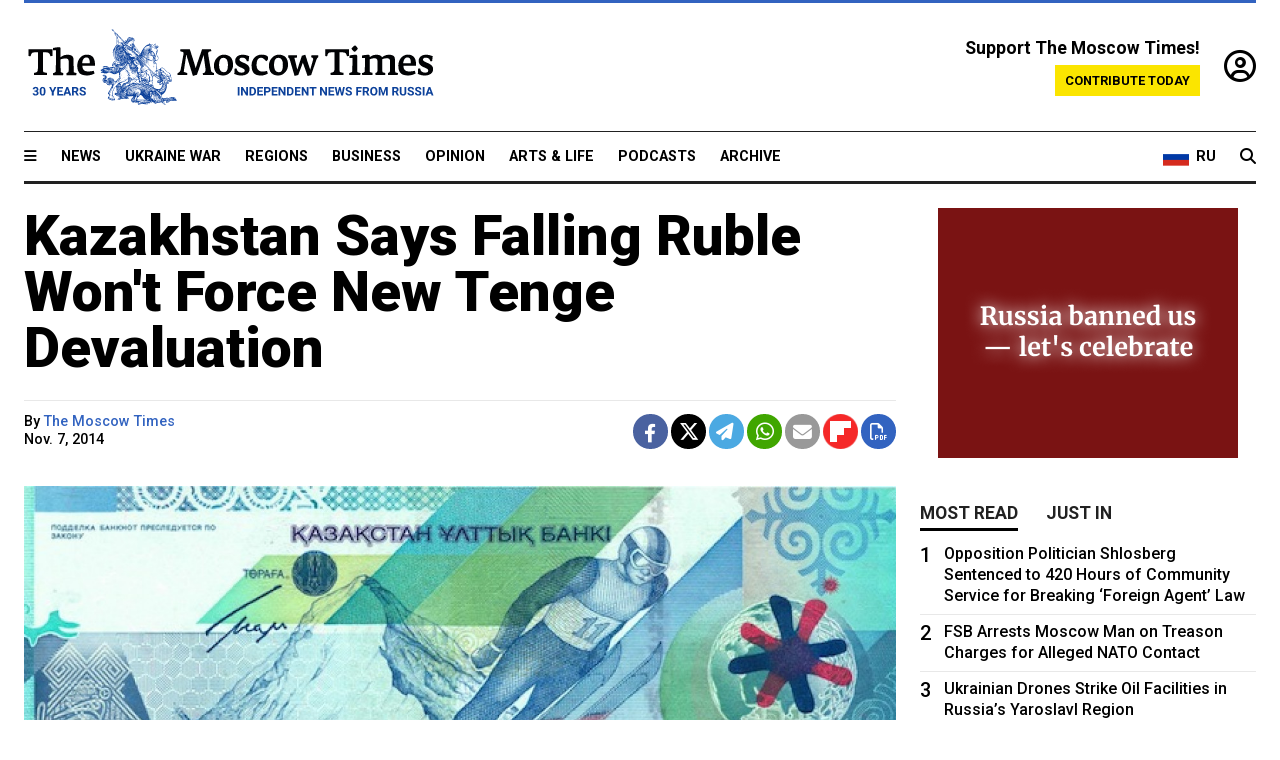

--- FILE ---
content_type: text/html; charset=UTF-8
request_url: https://www.themoscowtimes.com/2014/11/07/kazakhstan-says-falling-ruble-wont-force-new-tenge-devaluation-a41120
body_size: 12367
content:
<!DOCTYPE html>
<html lang="en">

<head>
  <meta name="googlebot" content="noarchive">

  <base href="https://www.themoscowtimes.com/" />
  <meta charset="utf-8">
  <meta http-equiv="X-UA-Compatible" content="IE=edge,chrome=1">
  <meta name="viewport" content="width=device-width, initial-scale=1" />
  <meta name="theme-color" content="#5882b5">
  <link rel="shortcut icon" href="https://static.themoscowtimes.com/img/icons/favicon.ico">

  <link rel="publisher" href="https://plus.google.com/114467228383524488842" />

  <link rel="apple-touch-icon-precomposed" sizes="152x152"
    href="https://static.themoscowtimes.com/img/icons/apple-touch-icon-152x152.png">
  <link rel="apple-touch-icon-precomposed" sizes="144x144"
    href="https://static.themoscowtimes.com/img/icons/apple-touch-icon-144x144.png">
  <link rel="apple-touch-icon-precomposed" sizes="120x120"
    href="https://static.themoscowtimes.com/img/icons/apple-touch-icon-120x120.png">
  <link rel="apple-touch-icon-precomposed" sizes="114x114"
    href="https://static.themoscowtimes.com/img/icons/apple-touch-icon-114x114.png">
  <link rel="apple-touch-icon-precomposed" sizes="76x76"
    href="https://static.themoscowtimes.com/img/icons/apple-touch-icon-76x76.png">
  <link rel="apple-touch-icon-precomposed" sizes="72x72"
    href="https://static.themoscowtimes.com/img/icons/apple-touch-icon-72x72.png">
  <link rel="apple-touch-icon-precomposed" href="https://static.themoscowtimes.com/img/icons/apple-touch-icon-57x57.png">

  <meta property="og:site_name" content="The Moscow Times" />

  <meta property="fb:admins" content="1190953093,691361317" />
  <meta property="fb:app_id" content="1446863628952411" />

  <meta name="twitter:site" content="@MoscowTimes">
  <meta name="twitter:creator" content="@MoscowTimes">
  <meta property="twitter:account_id" content="19527964">
  <meta name="twitter:card" content="summary_large_image"> <!-- or summary -->

  
<title>Kazakhstan Says Falling Ruble Won't Force New Tenge Devaluation</title>

	<link rel="canonical" href="https://www.themoscowtimes.com/2014/11/07/kazakhstan-says-falling-ruble-wont-force-new-tenge-devaluation-a41120">

	<meta name="keywords" content="">
	<meta name="news_keywords" content="">
	<meta name="description" content="  ALMATY — Kazakhstan has no plans to further devalue its tenge in the next three years, the head of its Central Bank said, as its economy is stable enough to weather sharp drops in the currency of its main trading partner Russia.">
	<meta name="thumbnail" content="https://static.themoscowtimes.com/image/320/90/262fd8464164434986844c7974f5fd83.jpg">
	<meta name="author" content="The Moscow Times">

	<meta property="og:url" content="https://www.themoscowtimes.com/2014/11/07/kazakhstan-says-falling-ruble-wont-force-new-tenge-devaluation-a41120">
	<meta property="og:title" content="Kazakhstan Says Falling Ruble Won&#039;t Force New Tenge Devaluation">
	<meta property="og:description" content="  ALMATY — Kazakhstan has no plans to further devalue its tenge in the next three years, the head of its Central Bank said, as its economy is stable enough to weather sharp drops in the currency of its main trading partner Russia.">
	<meta property="og:image" content="https://static.themoscowtimes.com/image/og/c6/41120__c64e9c3927db744afc824dd2c8d81008.jpg">
	<meta property="og:image:width" content="1200">
	<meta property="og:image:height" content="630">
	<meta property="article:author" content="The Moscow Times">
	<meta property="article:content_tier" content="free">
	<meta property="article:modified_time" content="2025-11-06T10:19:41+03:00">
	<meta property="article:published_time" content="2014-11-07T12:15:03+03:00">
	<meta property="article:publisher" content="https://www.facebook.com/MoscowTimes">
	<meta property="article:section" content="news">
	<meta property="article:tag" content="">
	<meta property="twitter:title" content="Kazakhstan Says Falling Ruble Won&#039;t Force New Tenge Devaluation">
	<meta property="twitter:description" content="  ALMATY — Kazakhstan has no plans to further devalue its tenge in the next three years, the head of its Central Bank said, as its economy is stable enough to weather sharp drops in the currency of its main trading partner Russia.">
	<meta property="twitter:image:src" content="https://static.themoscowtimes.com/image/og/c6/41120__c64e9c3927db744afc824dd2c8d81008.jpg">



<script type="application/ld+json" data-json-ld-for-pagemetadata>
	{"@context":"http:\/\/schema.org\/","@type":"NewsArticle","dateCreated":"2019-01-29T14:29:24+03:00","datePublished":"2014-11-07T12:15:03+03:00","dateModified":"2025-11-06T10:19:41+03:00","name":"Kazakhstan Says Falling Ruble Won't Force New Tenge Devaluation","headline":"Kazakhstan Says Falling Ruble Won't Force New Tenge Devaluation","description":"  ALMATY\u00a0\u2014 Kazakhstan has no plans to\u00a0further devalue its tenge in\u00a0the next three years, the\u00a0head of\u00a0its Central Bank said, as its economy is stable enough to\u00a0weather sharp drops in\u00a0the currency of\u00a0its main trading partner Russia.","keywords":"","articleSection":"news","isAccessibleForFree":true,"mainEntityOfPage":"https:\/\/www.themoscowtimes.com\/2014\/11\/07\/kazakhstan-says-falling-ruble-wont-force-new-tenge-devaluation-a41120","url":"https:\/\/www.themoscowtimes.com\/2014\/11\/07\/kazakhstan-says-falling-ruble-wont-force-new-tenge-devaluation-a41120","thumbnailUrl":"https:\/\/static.themoscowtimes.com\/image\/320\/90\/262fd8464164434986844c7974f5fd83.jpg","image":{"@type":"ImageObject","url":"https:\/\/static.themoscowtimes.com\/image\/og\/c6\/41120__c64e9c3927db744afc824dd2c8d81008.jpg","width":1200,"height":630},"publisher":{"@type":"Organization","name":"The Moscow Times","logo":{"@type":"ImageObject","url":"https:\/\/static.themoscowtimes.com\/img\/logo.png","width":50,"height":50}},"inLanguage":{"@type":"Language","name":"English","alternateName":"English"},"printEdition":"5493","creator":"The Moscow Times","author":{"@type":"Person","name":"The Moscow Times","description":null,"image":"https:\/\/static.themoscowtimes.com\/avatar_default.jpg","url":"https:\/\/www.themoscowtimes.com\/author\/the-moscow-times"}}</script> <script type="application/ld+json" data-json-ld-for-pagemetadata>
	{"@context":"http:\/\/schema.org\/","@type":"BreadcrumbList","itemListElement":[{"@type":"ListItem","position":1,"name":"The Moscow Times","item":"https:\/\/www.themoscowtimes.com\/"},{"@type":"ListItem","position":2,"name":"Business","item":"https:\/\/www.themoscowtimes.com\/business"},{"@type":"ListItem","position":3,"name":"Kazakhstan Says Falling Ruble Won't Force New Tenge Devaluation","item":"https:\/\/www.themoscowtimes.com\/2014\/11\/07\/kazakhstan-says-falling-ruble-wont-force-new-tenge-devaluation-a41120"}]}</script> 
  <!-- load stylesheets -->
  <link type="text/css" href="https://static.themoscowtimes.com/css/main.css?v=88" rel="stylesheet" media="screen" />
  <!-- Other CSS assets -->
  
  <link rel="dns-prefetch" href="//www.google-analytics.com" />

  <script type="application/ld+json">
  {
    "@context": "http://schema.org",
    "@type": "NewsMediaOrganization",
    "address": {
      "@type": "PostalAddress",
      "addressCountry": "RU",
      "addressLocality": "Moscow",
      "postalCode": "",
      "streetAddress": ""
    },
    "name": "The Moscow Times",
    "email": "general@themoscowtimes.com",
    "telephone": "",
    "url": "https://themoscowtimes.com",
    "logo": "https://static.themoscowtimes.com/img/logo_1280.png"
  }
  </script>

  <script type="application/ld+json">
  {
    "@context": "https://schema.org",
    "@type": "WebSite",
    "url": "https://www.themoscowtimes.com/",
    }
  </script>
  
<!-- Google Tag Manager -->
<script>
	(function (w, d, s, l, i) {
		w[l] = w[l] || [];
		w[l].push({
			"gtm.start": new Date().getTime(),
			event: "gtm.js",
		});
		var f = d.getElementsByTagName(s)[0],
			j = d.createElement(s),
			dl = l != "dataLayer" ? "&l=" + l : "";
		j.async = true;
		j.src = "https://www.googletagmanager.com/gtm.js?id=" + i + dl;
		f.parentNode.insertBefore(j, f);
	})(window, document, "script", "dataLayer", "GTM-TR8JKK");
</script>
<!-- End Google Tag Manager -->

<!-- Global site tag (gtag.js) - GA4 -->
<script
	async
	src="https://www.googletagmanager.com/gtag/js?id=G-7PDWRZPVQJ"
></script>
<script>
	window.dataLayer = window.dataLayer || [];
	function gtag() {
		dataLayer.push(arguments);
	}
	gtag("js", new Date());
	gtag("config", "G-7PDWRZPVQJ", {
		send_page_view: false,
	});
</script>

<!-- Yandex Zen -->
<meta name="yandex-verification" content="45c6975db53b11d6" /></head>


<body class="article-item" y-use="Main">
  <!-- Google Tag Manager (noscript) -->
<noscript><iframe
		src="https://www.googletagmanager.com/ns.html?id=GTM-TR8JKK"
		height="0"
		width="0"
		style="display: none; visibility: hidden"></iframe>
</noscript>
<!-- End Google Tag Manager (noscript) -->




  
<div y-use="ProgressBar" class="progress-bar"></div>


   
<div class="container">
  <div class="site-header py-3 hidden-xs">
	<a href="https://www.themoscowtimes.com/" class="site-header__logo" title="The Moscow Times - Independent News from Russia" >
		<img src="https://static.themoscowtimes.com/img/logo_tmt_30_yo.svg" alt="The Moscow Times"  />
	</a>

		<div class="site-header__contribute contribute-teaser hidden-xs">
		<div class="contribute-teaser__cta mb-1">Support The Moscow Times!</div>
		<a class="contribute-teaser__button"
		   href="https://www.themoscowtimes.com/contribute?utm_source=contribute&utm_medium=internal-header"
		   class="contribute-teaser__cta">Contribute today</a>
	</div>


	<div class="site-header__account">
		<div class="identity" aria-label="[[account]]">
	<a y-name="signin" href="https://www.themoscowtimes.com/account" class="identity__signin">
		<i class="fa fa-user-circle-o"></i>
	</a>


	<div y-name="account" class="identity__account" style="display:none">
		<div class="identity__letter" href="https://www.themoscowtimes.com/account" y-name="letter"></div>
		<div y-name="menu" class="identity__menu" style="display:none">
			<a class="identity__menu__item identity__dashboard" href="https://www.themoscowtimes.com/account">My account</a>
			<a class="identity__menu__item identity__signout" href="https://www.themoscowtimes.com/account/signout">Signout</a>
		</div>
	</div>
</div>	</div>


</div></div>

<div class="container">
	<div class="navigation" y-use="Navigation">

	
<div class="nav-expanded" style="display: none;" y-name="expanded">
	<div class="nav-overlay"></div>
	<div class="nav-container" y-name="container">
		<div class="container">
			<div class="nav-container__inner">
				<div class="nav-expanded__header">
					<div class="nav-expanded__close" y-name="close">&times;</div>
				</div>
				<nav class="">
					<ul class="depth-0" >

<li class="has-child" >
<a href="#" >Sections</a>
<ul class="depth-1" >

<li class="" >
<a href="/" >Home</a>
</li>

<li class="" >
<a href="https://www.themoscowtimes.com/ukraine-war" >Ukraine War</a>
</li>

<li class="" >
<a href="/news" >News</a>
</li>

<li class="" >

</li>

<li class="" >
<a href="/opinion" >Opinion</a>
</li>

<li class="" >
<a href="/business" >Business</a>
</li>

<li class="" >
<a href="/arts-and-life" >Arts and Life</a>
</li>

</ul>

</li>

<li class="has-child" >
<a href="#" ></a>
<ul class="depth-1" >

<li class="" >
<a href="/tag/Regions" >Regions</a>
</li>

<li class="" >
<a href="/podcasts" >Podcasts</a>
</li>

<li class="" >
<a href="/galleries" >Galleries</a>
</li>

<li class="" >
<a href="/newsletters" >Newsletters</a>
</li>

<li class="" >
<a href="/lectures" >TMT Lecture Series</a>
</li>

<li class="" >
<a href="/search" >Archive</a>
</li>

</ul>

</li>

<li class="has-child" >
<a href="#" >Multimedia projects</a>
<ul class="depth-1" >

<li class="" >
<a href="https://mothersanddaughters.themoscowtimes.com/" >Mothers &amp; Daughters</a>
</li>

<li class="" >
<a href="https://generationp.themoscowtimes.com/" >Generation P</a>
</li>

</ul>

</li>

</ul>
				</nav>
			</div>
		</div>
	</div>
</div>


	<nav class="nav-top">
		<div class="menu-trigger" y-name="open"><i class="fa fa-reorder"></i></div>
		<div class="nav-top__logo--xs hidden-sm-up">
			<a href="https://www.themoscowtimes.com/" class="site-header__logo " title="The Moscow Times - Independent News from Russia">
				<img src="https://static.themoscowtimes.com/img/logo_tmt_30_yo.svg" alt="The Moscow Times" />
			</a>
		</div>
		<ul class="nav-top__list" >

<li class="" >
<a href="/news" >News</a>
</li>

<li class="" >
<a href="https://www.themoscowtimes.com/ukraine-war" >Ukraine War</a>
</li>

<li class="" >
<a href="/tag/Regions" >Regions</a>
</li>

<li class="" >
<a href="/business" >Business</a>
</li>

<li class="" >
<a href="/opinion" >Opinion</a>
</li>

<li class="" >
<a href="https://www.themoscowtimes.com/arts-and-life" >Arts &amp; Life</a>
</li>

<li class="" >
<a href="/podcasts" >Podcasts</a>
</li>

<li class="" >
<a href="/search" >Archive</a>
</li>

</ul>

		<div class="nav-top__wrapper">
			<div class="nav-top__extra">
				<a href="https://moscowtimes.ru" class="nav-top__lang-toggle">
					<svg xmlns="http://www.w3.org/2000/svg" viewBox="0 0 9 6" width="26" height="18">
						<rect fill="#fff" width="9" height="3" />
						<rect fill="#d52b1e" y="3" width="9" height="3" />
						<rect fill="#0039a6" y="2" width="9" height="2" />
					</svg>
					<span>RU</span>
				</a>
			</div>
			<a href="https://www.themoscowtimes.com/search" title="Search" class="nav-top__search">
				<i class="fa fa-search"></i>
			</a>
			<div class="nav-top__account hidden-sm-up">
				 <div class="identity" aria-label="[[account]]">
	<a y-name="signin" href="https://www.themoscowtimes.com/account" class="identity__signin">
		<i class="fa fa-user-circle-o"></i>
	</a>


	<div y-name="account" class="identity__account" style="display:none">
		<div class="identity__letter" href="https://www.themoscowtimes.com/account" y-name="letter"></div>
		<div y-name="menu" class="identity__menu" style="display:none">
			<a class="identity__menu__item identity__dashboard" href="https://www.themoscowtimes.com/account">My account</a>
			<a class="identity__menu__item identity__signout" href="https://www.themoscowtimes.com/account/signout">Signout</a>
		</div>
	</div>
</div> 			</div>
		</div>
	</nav>
</div></div>

<div class="container">
	 	<div class="contribute-teaser-mobile hidden-sm-up">
		<div class="contribute-teaser-mobile__cta">
			<span>Support The Moscow Times!</span>
		</div>
		<div class="contribute-teaser-mobile__container">
			<a class="contribute-teaser-mobile__container__button"
			   href="https://www.themoscowtimes.com/contribute?utm_source=contribute&utm_medium=internal-header-mobile"
			   class="contribute-teaser__cta">Contribute today</a>
		</div>

	</div>
 </div>



<article y-use="article.IsIntersecting">

	<!--[[[article:41120]]]-->
	<div class="gtm-section gtm-type" data-section="news"
		data-type="default">
		<!-- Google Tag Manager places Streamads based on these classes -->
	</div>

		<div class="container article-container" id="article-id-41120"
		data-page-id="41120" data-next-id="41121"
		data-article-url="https://www.themoscowtimes.com/2014/11/07/kazakhstan-says-falling-ruble-wont-force-new-tenge-devaluation-a41120"
		data-article-title="Kazakhstan Says Falling Ruble Won't Force New Tenge Devaluation">
		

		<div class="row-flex gutter-2">
			<div class="col">
								<article class="article article--news">
					<header class="article__header ">
																		<h1><a href="https://www.themoscowtimes.com/2014/11/07/kazakhstan-says-falling-ruble-wont-force-new-tenge-devaluation-a41120">Kazakhstan Says Falling Ruble Won't Force New Tenge Devaluation</a>
						</h1>
						<h2></h2>
					</header>

					<div class="article__byline byline  ">
						<div class="row-flex">
							<div class="col">
								<div class="byline__details">

																																													
									<div class="byline__details__column">
										<div class="byline__author">
											By <a href="https://www.themoscowtimes.com/author/the-moscow-times" class="byline__author__name" title="The Moscow Times">The Moscow Times</a>										</div>


																					<time class="byline__datetime timeago"
												datetime="2014-11-07T12:15:03+03:00" y-use="Timeago">
												Nov. 7, 2014											</time>
																			</div>
								</div>
							</div>

							<div class="col-auto">
								<div class="byline__social">
									<div class="social">
	<a href="https://www.facebook.com/sharer/sharer.php?u=https://www.themoscowtimes.com/2014/11/07/kazakhstan-says-falling-ruble-wont-force-new-tenge-devaluation-a41120" class="social__icon social__icon--facebook" target="_blank" title="Share on Facebook"><i class="fa fa-brands fa-facebook"></i></a>
	<a href="https://twitter.com/intent/tweet/?url=https://www.themoscowtimes.com/2014/11/07/kazakhstan-says-falling-ruble-wont-force-new-tenge-devaluation-a41120&text=Kazakhstan Says Falling Ruble Won&#039;t Force New Tenge Devaluation" class="social__icon social__icon--x-twitter" target="_blank" title="Share on Twitter"><i class="fa fa-brands fa-x-twitter"></i></a>
	<a href="https://telegram.me/share/url?url=https://www.themoscowtimes.com/2014/11/07/kazakhstan-says-falling-ruble-wont-force-new-tenge-devaluation-a41120" class="social__icon social__icon--telegram" target="_blank" title="Share on Telegram"><i class="fa fa-paper-plane"></i></a>
	<a href="https://wa.me/?text=https://www.themoscowtimes.com/2014/11/07/kazakhstan-says-falling-ruble-wont-force-new-tenge-devaluation-a41120" class="social__icon social__icon--whatsapp"><i class="fa fa-whatsapp" target="_blank" title="Share on WhatsApp"></i></a>
	<a href="/cdn-cgi/l/email-protection#[base64]" class="social__icon social__icon--email"><i class="fa fa-envelope" target="_blank" title="Share with email"></i></a>
	<a href="https://flipboard.com" data-flip-widget="shareflip" class="social__icon social__icon--flipboard" title="Share on Flipboard"><img src="https://static.themoscowtimes.com/img/flipboard_mrrw.png" /></a>
	<a href="https://www.themoscowtimes.com/2014/11/07/kazakhstan-says-falling-ruble-wont-force-new-tenge-devaluation-a41120/pdf" class="social__icon social__icon--pdf"><i class="fa fa-file-pdf-o" target="_blank" title="Download as PDF"></i></a>
</div>
								</div>
							</div>
						</div>
					</div>

					
										<figure class="article__featured-image featured-image">
						<img src="https://static.themoscowtimes.com/image/article_1360/90/262fd8464164434986844c7974f5fd83.jpg" />
												<figcaption class="">
							<span class="article__featured-image__caption featured-image__caption">
								A skier leaping out of a Kazakh 2000-tenge note. 							</span>
							<span class="article__featured-image__credits featured-image__credits">
															</span>
						</figcaption>
											</figure>
					

					<div class="article__content-container">
						<div class="article__content" y-name="article-content">
															
																	<div data-id="article-block-type"
										class="article__block article__block--html article__block--column ">
										
<p>ALMATY&nbsp;&mdash; Kazakhstan has no plans to&nbsp;further devalue its tenge in&nbsp;the next three years, the&nbsp;head of&nbsp;its Central Bank said, as its economy is stable enough to&nbsp;weather sharp drops in&nbsp;the currency of&nbsp;its main trading partner Russia.</p>
 
<p>The&nbsp;oil-rich Central Asian nation devalued the&nbsp;tenge by&nbsp;19 percent in&nbsp;February to&nbsp;ease pressures on&nbsp;its currency market, support its exporters and&nbsp;improve its current account balance.</p>
 
<p>Oil price weakness and&nbsp;signs that Russia's Central Bank is scaling back its support for&nbsp;the ruble has prompted global foreign exchange traders to&nbsp;speculate the&nbsp;tenge could be devalued again.</p>
 
<p>&quot;Now, when all these risks start to&nbsp;be realized&nbsp;&mdash; like changes in&nbsp;the oil price or fluctuations of&nbsp;the Russian ruble&nbsp;&mdash; people will ask: 'Are you going to&nbsp;do a&nbsp;devaluation again?',&quot; Kairat Kelimbetov told a&nbsp;conference in&nbsp;Almaty on&nbsp;Friday.</p>
 
<p>&quot;The answer of&nbsp;the Central Bank is: definitely no. There is no foundation for&nbsp;this.&quot;</p>
 
<p>The&nbsp;tenge&nbsp;&mdash; which has risen sharply against the&nbsp;ruble&nbsp;&mdash; was unchanged against the&nbsp;dollar at&nbsp;180.87 on&nbsp;the Kazakhstan Stock Exchange on&nbsp;Friday.</p>
 
<p>Kelimbetov said the&nbsp;ruble was weakening because of&nbsp;Russia's sanctions war with the&nbsp;West and&nbsp;its lack of&nbsp;access to&nbsp;funding from&nbsp;international markets, while Kazakhstan has low debt levels, strong international reserves and&nbsp;easy access to&nbsp;funds abroad.</p>
 
<p>February's tenge devaluation was in&nbsp;response to&nbsp;expectations of&nbsp;further tension in&nbsp;Ukraine and&nbsp;Russia, a&nbsp;likely economic slowdown in&nbsp;China and&nbsp;western Europe and&nbsp;falls in&nbsp;the oil price.</p>
 
<p>&quot;What was done in&nbsp;February was done to&nbsp;avoid any kind of&nbsp;risk in&nbsp;the next three years,&quot; Kelimbetov said.</p>
 
<h3>Ruble Trouble</h3>
 
<p>In&nbsp;September, the&nbsp;Central Bank of&nbsp;the second-largest post-Soviet economy widened the&nbsp;trading corridor for&nbsp;the tenge against the&nbsp;dollar to&nbsp;185 plus 3/minus 15, from&nbsp;the 185 plus 3/minus 3 introduced after February's devaluation, leaving room for&nbsp;a potential strengthening of&nbsp;the currency.</p>
 
<p>The&nbsp;ruble, meanwhile, has lost a&nbsp;quarter of&nbsp;its value against the&nbsp;dollar so far this year. It is on&nbsp;course for&nbsp;its biggest weekly loss since early 2009 after the&nbsp;Central Bank in&nbsp;Moscow decided to&nbsp;cap daily dollar sales at&nbsp;$350 million.</p>
 
<p>Investors interpret that to&nbsp;mean it would not shore up the&nbsp;ruble.</p>
 
<p>&quot;Russia is really moving to&nbsp;inflation targeting, and&nbsp;inflation targeting &hellip; means a&nbsp;freely floating exchange rate,&quot; Kelimbetov said.</p>
 
<p>Kelimbetov said the&nbsp;tenge's stability was backed by&nbsp;the country's low state-guaranteed external debt of&nbsp;less than 2.5 percent of&nbsp;gross domestic product and&nbsp;by total international reserves exceeding $100 billion.</p>
 
<p>Kazakhstan successfully launched a&nbsp;$2.5 billion Eurobond last month, its economy continues to&nbsp;grow at&nbsp;above 4 percent and&nbsp;its budget is based on&nbsp;an average 2014 oil price of&nbsp;$95 compared with a&nbsp;likely outturn of&nbsp;around $100. </p>
 																				
									</div>
																					</div>

						
						
						<div class="article__bottom">

						</div>

						
						
						<div class="hidden-md-up">
																											</div>
						
						<div class="">
							
<div
	class="newsletterbanner newsletterbanner--article mb-3"
	y-use="newsletter.Banner"
	data-newsletter="newsletter"
	data-url="https://www.themoscowtimes.com/newsletter"
>
	<h4 class="newsletterbanner__title">Sign up for our free weekly newsletter</h4>
	<div class="newsletterbanner__teaser">
		Our weekly newsletter contains a hand-picked selection of news, features, analysis and more from The Moscow Times. You will receive it in your mailbox every Friday. Never miss the latest news from Russia.		<a href="https://www.themoscowtimes.com/newsletterpreview/article" target="_blank" class="newsletterbanner__teaser__link">Preview</a>
	</div>
	<div>
		<div class="newsletterbanner__inputs">
			<input class="newsletterbanner__email" type="email" placeholder="Your email" y-name="email" />
			<input class="newsletterbanner__name" type="text" placeholder="Your name" y-name="name" />
			<button class="newsletterbanner__button button button--color-3" y-name="submit">Subscribe</button>
		</div>
		<span class="newsletterbanner__disclaimer">
			<em>Subscribers agree to the <a href="https://www.themoscowtimes.com/page/privacy-policy">Privacy Policy</a> </em>
		</span>
		<div class="newsletterbanner__error" y-name="error" style="display:none"></div>
		<div class="newsletterbanner__message" y-name="done" style="display:none">We sent a confirmation to your email. Please confirm your subscription.</div>
	</div>
</div>						</div>

												<div 
	class="contribute-article p-3 mb-3" 
	y-use="contribute2.Article" 
	data-contribute="https://www.themoscowtimes.com/contribute"
	data-remind="https://www.themoscowtimes.com/contribute2/remind"
>
		<p><strong>A Message from The Moscow Times:</strong></p>
	<p>Dear readers,</p>
	<p>We are facing unprecedented challenges. Russia's Prosecutor General's Office has designated The Moscow Times as an "undesirable" organization, criminalizing our work and putting our staff at risk of prosecution. This follows our earlier unjust labeling as a "foreign agent."</p>
	<p>These actions are direct attempts to silence independent journalism in Russia. The authorities claim our work "discredits the decisions of the Russian leadership." We see things differently: we strive to provide accurate, unbiased reporting on Russia.</p>
	<p>We, the journalists of The Moscow Times, refuse to be silenced. But to continue our work, <a href="https://www.themoscowtimes.com/contribute?utm_source=contribute&utm_medium=article" title="we need your help">we need your help</a>.</p>
	<p><span class="contribute-article__strike">Your support, no matter how small, makes a world of difference. If you can, please support us monthly starting from just <span y-name="sign">$</span>2.</span> It's quick to set up, and every contribution makes a significant impact.</p>
	<p>By supporting The Moscow Times, you're defending open, independent journalism in the face of repression. Thank you for standing with us.</p>


	<div class="contribute-selection">
		<div class="contribute-selection__period">
			<div class="contribute-button" y-name="period period-once" data-period="once">
				Once
			</div>
			<div class="contribute-button"  y-name="period period-monthly" data-period="monthly">
				Monthly
			</div>
			<div class="contribute-button"  y-name="period period-annual" data-period="annual">
				Annual
			</div>
		</div>
		<div class="contribute-selection__amount" >
			<div class="contribute-button" y-name="amount amount-0"></div>
			<div class="contribute-button" y-name="amount amount-1"></div>
			<div class="contribute-button contribute-selection__amount__other" y-name="amount amount-2"></div>
		</div>
		<div class="contribute-selection__submit mb-3">
			<div class="contribute-button contribute-button--fit contribute-button--secondary" y-name="continue">
				Continue <i class="fa fa-arrow-right"></i>
			</div>
			<div class="contribute-selection__submit__methods">
				<img src="https://static.themoscowtimes.com/img/contribute/payment_icons.png" alt="paiment methods" width="160" />
			</div>
		</div>
		<div class="contribute-article__payoff">Not ready to support today? <br class="hidden-sm-up" /><span class="contribute-article__payoff__link clickable" y-name="later">Remind me later</span>.</div>
	</div>
	
	<div class="contribute-article__reminder" y-name="reminder" hidden>
		<div class="contribute-article__reminder__close clickable" y-name="close">&times;</div>
		<h4 class="mb-1"><strong>Remind me next month</strong></h4>
		<div class="contribute-article__reminder__grid mb-2" y-name="form">
			<div> 
				<div  class="contribute-article__reminder__error y-name="error" hidden></div>
				<input type="email" class="contribute-article__reminder__input" y-name="email" placeholder="Email">
			</div>
			<div class="contribute-button contribute-button--secondary" y-name="submit">
				Remind me <i class="fa fa-arrow-right"></i>
			</div>
		</div>
		<div y-name="done" hidden>
			<span class="contribute-article__strike mb-2">Thank you! Your reminder is set.</span>
		</div>
		<div class="contribute-article__reminder__info">
			We will send you one reminder email a month from now. For details on the personal data we collect and how it is used, please see our <a href="https://www.themoscowtimes.com/page/privacy-policy" target="_blank" title="privacy policy">Privacy Policy</a>.
		</div>
	</div>
	
</div>
						 <div class="social">
	<a href="https://www.facebook.com/sharer/sharer.php?u=https://www.themoscowtimes.com/2014/11/07/kazakhstan-says-falling-ruble-wont-force-new-tenge-devaluation-a41120" class="social__icon social__icon--facebook" target="_blank" title="Share on Facebook"><i class="fa fa-brands fa-facebook"></i></a>
	<a href="https://twitter.com/intent/tweet/?url=https://www.themoscowtimes.com/2014/11/07/kazakhstan-says-falling-ruble-wont-force-new-tenge-devaluation-a41120&text=Kazakhstan Says Falling Ruble Won&#039;t Force New Tenge Devaluation" class="social__icon social__icon--x-twitter" target="_blank" title="Share on Twitter"><i class="fa fa-brands fa-x-twitter"></i></a>
	<a href="https://telegram.me/share/url?url=https://www.themoscowtimes.com/2014/11/07/kazakhstan-says-falling-ruble-wont-force-new-tenge-devaluation-a41120" class="social__icon social__icon--telegram" target="_blank" title="Share on Telegram"><i class="fa fa-paper-plane"></i></a>
	<a href="https://wa.me/?text=https://www.themoscowtimes.com/2014/11/07/kazakhstan-says-falling-ruble-wont-force-new-tenge-devaluation-a41120" class="social__icon social__icon--whatsapp"><i class="fa fa-whatsapp" target="_blank" title="Share on WhatsApp"></i></a>
	<a href="/cdn-cgi/l/email-protection#[base64]" class="social__icon social__icon--email"><i class="fa fa-envelope" target="_blank" title="Share with email"></i></a>
	<a href="https://flipboard.com" data-flip-widget="shareflip" class="social__icon social__icon--flipboard" title="Share on Flipboard"><img src="https://static.themoscowtimes.com/img/flipboard_mrrw.png" /></a>
	<a href="https://www.themoscowtimes.com/2014/11/07/kazakhstan-says-falling-ruble-wont-force-new-tenge-devaluation-a41120/pdf" class="social__icon social__icon--pdf"><i class="fa fa-file-pdf-o" target="_blank" title="Download as PDF"></i></a>
</div>
 					</div>

				</article>
			</div>


			<div class="col-auto hidden-sm-down">
				<aside class="sidebar">

															
					<!-- Article sidebar -->
					<section class="sidebar__section" y-name="banner">
	<div class="banner" style="">
		<div class="banner-inner">
							<div y-use="Banner" data-pool="[{&quot;type&quot;:&quot;image&quot;,&quot;html&quot;:&quot;&quot;,&quot;href&quot;:&quot;https:\/\/moscowtimes.world\/?utm_source=tmt_en&amp;utm_medium=sidebar&amp;utm_campaign=2&quot;,&quot;src&quot;:&quot;https:\/\/static.themoscowtimes.com\/image\/original\/a7\/Frame12.png&quot;},{&quot;type&quot;:&quot;image&quot;,&quot;html&quot;:&quot;&quot;,&quot;href&quot;:&quot;https:\/\/moscowtimes.world\/?utm_source=tmt_en&amp;utm_medium=sidebar&amp;utm_campaign=3&quot;,&quot;src&quot;:&quot;https:\/\/static.themoscowtimes.com\/image\/original\/5a\/Frame13.png&quot;},{&quot;type&quot;:&quot;image&quot;,&quot;html&quot;:&quot;&quot;,&quot;href&quot;:&quot;https:\/\/moscowtimes.world\/?utm_source=tmt_en&amp;utm_medium=sidebar&amp;utm_campaign=4&quot;,&quot;src&quot;:&quot;https:\/\/static.themoscowtimes.com\/image\/original\/d3\/Frame14.png&quot;}]" data-viewports="[&quot;md&quot;,&quot;lg&quot;,&quot;xl&quot;]"></div>
			</div>
	</div>
</section>
					<div class="sidebar__sticky">
						<div class="tabs" y-use="Tabs" data-active="tabs__tab--active">
							<section class="sidebar__section">
								<div class="sidebar__section__header">
									<div class="tabs__tab" y-name="tab" data-content="mostread">
										<h3 class="tab__header header--style-3">Most read</h3>
									</div>

									<div class="tabs__tab" y-name="tab" data-content="justin">
										<h3 class="tab__header header--style-3">Just in</h3>
									</div>
								</div>

								<div class="tabs__content" y-name="content justin">
									<ul class="listed-articles">
			<li class="listed-articles__item">
			
<div class="article-excerpt-tiny">
	<a 
		href="https://www.themoscowtimes.com/2025/11/05/putin-orders-preparations-for-possible-nuclear-tests-in-response-to-trump-a91054"
		title="Putin Orders Preparations for Possible Nuclear Tests in Response to Trump"
		data-track="just-in-link Putin Orders Preparations for Possible Nuclear Tests in Response to Trump"
	>
				<time class="article-excerpt-tiny__time  "
			datetime="2025-11-05T19:12:00+03:00" y-use="Timeago">
			Nov. 5, 2025		</time>
				<h5 class="article-excerpt-tiny__headline ">
			Putin Orders Preparations for Possible Nuclear Tests in Response to Trump		</h5>
	</a>
</div>		</li>
			<li class="listed-articles__item">
			 
<div class="article-excerpt-tiny">
	<a 
		href="https://www.themoscowtimes.com/2025/11/05/russian-black-sea-port-halts-fuel-exports-after-ukraine-strike-a91053"
		title="Russian Black Sea Port Halts Fuel Exports After Ukrainian Strike"
		data-track="just-in-link Russian Black Sea Port Halts Fuel Exports After Ukrainian Strike"
	>
				<time class="article-excerpt-tiny__time  "
			datetime="2025-11-05T18:29:22+03:00" y-use="Timeago">
			Nov. 5, 2025		</time>
				<h5 class="article-excerpt-tiny__headline ">
			Russian Black Sea Port Halts Fuel Exports After Ukrainian Strike		</h5>
	</a>
</div> 		</li>
			<li class="listed-articles__item">
			 
<div class="article-excerpt-tiny">
	<a 
		href="https://www.themoscowtimes.com/2025/11/05/russian-retail-chains-forced-to-sell-assets-as-sales-fall-and-costs-rise-a91051"
		title="Russian Retail Chains Forced to Sell Assets as Sales Fall and Costs Rise"
		data-track="just-in-link Russian Retail Chains Forced to Sell Assets as Sales Fall and Costs Rise"
	>
				<time class="article-excerpt-tiny__time  "
			datetime="2025-11-05T18:23:11+03:00" y-use="Timeago">
			Nov. 5, 2025		</time>
				<h5 class="article-excerpt-tiny__headline ">
			Russian Retail Chains Forced to Sell Assets as Sales Fall and Costs Rise		</h5>
	</a>
</div> 		</li>
			<li class="listed-articles__item">
			 
<div class="article-excerpt-tiny">
	<a 
		href="https://www.themoscowtimes.com/2025/11/05/russia-to-introduce-childrens-sim-cards-a91050"
		title="Russia to Introduce ‘Children’s SIM Cards’ "
		data-track="just-in-link Russia to Introduce ‘Children’s SIM Cards’ "
	>
				<time class="article-excerpt-tiny__time  "
			datetime="2025-11-05T17:43:22+03:00" y-use="Timeago">
			Nov. 5, 2025		</time>
				<h5 class="article-excerpt-tiny__headline ">
			Russia to Introduce ‘Children’s SIM Cards’ 		</h5>
	</a>
</div> 		</li>
			<li class="listed-articles__item">
			 
<div class="article-excerpt-tiny">
	<a 
		href="https://www.themoscowtimes.com/2025/11/05/saratov-region-cuts-military-contract-bonus-a91047"
		title="Saratov Region Cuts Military Contract Bonus"
		data-track="just-in-link Saratov Region Cuts Military Contract Bonus"
	>
				<time class="article-excerpt-tiny__time  "
			datetime="2025-11-05T16:24:00+03:00" y-use="Timeago">
			Nov. 5, 2025		</time>
				<h5 class="article-excerpt-tiny__headline ">
			Saratov Region Cuts Military Contract Bonus		</h5>
	</a>
</div> 		</li>
			<li class="listed-articles__item">
			 
<div class="article-excerpt-tiny">
	<a 
		href="https://www.themoscowtimes.com/2025/11/05/at-least-15-russian-regions-recruiting-reservists-to-guard-oil-facilities-against-drone-attacks-vyorstka-a91048"
		title="At Least 15 Russian Regions Recruiting Reservists to Guard Oil Facilities Against Drone Attacks – Vyorstka"
		data-track="just-in-link At Least 15 Russian Regions Recruiting Reservists to Guard Oil Facilities Against Drone Attacks – Vyorstka"
	>
				<time class="article-excerpt-tiny__time  "
			datetime="2025-11-05T16:10:22+03:00" y-use="Timeago">
			Nov. 5, 2025		</time>
				<h5 class="article-excerpt-tiny__headline ">
			At Least 15 Russian Regions Recruiting Reservists to Guard Oil Facilities Against Drone Attacks – Vyorstka		</h5>
	</a>
</div> 		</li>
			<li class="listed-articles__item">
			 
<div class="article-excerpt-tiny">
	<a 
		href="https://www.themoscowtimes.com/2025/11/05/moldova-moves-to-end-cultural-centers-deal-with-russia-a91046"
		title="Moldova Moves to End Cultural Centers Deal With Russia"
		data-track="just-in-link Moldova Moves to End Cultural Centers Deal With Russia"
	>
				<time class="article-excerpt-tiny__time  "
			datetime="2025-11-05T15:07:00+03:00" y-use="Timeago">
			Nov. 5, 2025		</time>
				<h5 class="article-excerpt-tiny__headline ">
			Moldova Moves to End Cultural Centers Deal With Russia		</h5>
	</a>
</div> 		</li>
	</ul>								</div>

								<div class="tabs__content" y-name="content mostread" style="display: none">
									<ul class="ranked-articles">
						<li class="ranked-articles__item">
			
<div class="article-excerpt-ranked ranked-articles__article-excerpt-ranked">
	<a href="https://www.themoscowtimes.com/2025/11/05/opposition-politician-shlosberg-sentenced-to-420-hours-of-community-service-for-breaking-foreign-agent-law-a91042" title="Opposition Politician Shlosberg Sentenced to 420 Hours of Community Service for Breaking ‘Foreign Agent’ Law">
		<div class="article-excerpt-ranked__rank">
			1		</div>
		<div class="article-excerpt-ranked__item">
							 

 									<h5 class="article-excerpt-ranked__headline">
				Opposition Politician Shlosberg Sentenced to 420 Hours of Community Service for Breaking ‘Foreign Agent’ Law			</h5>
		</div>
	</a>
</div>		</li>
					<li class="ranked-articles__item">
			 
<div class="article-excerpt-ranked ranked-articles__article-excerpt-ranked">
	<a href="https://www.themoscowtimes.com/2025/11/05/fsb-arrests-moscow-man-on-treason-charges-for-alleged-nato-contact-a91043" title="FSB Arrests Moscow Man on Treason Charges for Alleged NATO Contact">
		<div class="article-excerpt-ranked__rank">
			2		</div>
		<div class="article-excerpt-ranked__item">
							 

 									<h5 class="article-excerpt-ranked__headline">
				FSB Arrests Moscow Man on Treason Charges for Alleged NATO Contact			</h5>
		</div>
	</a>
</div> 		</li>
					<li class="ranked-articles__item">
			 
<div class="article-excerpt-ranked ranked-articles__article-excerpt-ranked">
	<a href="https://www.themoscowtimes.com/2025/11/05/ukrainian-drones-strike-oil-facilities-in-russias-yaroslavl-region-a91044" title="Ukrainian Drones Strike Oil Facilities in Russia’s Yaroslavl Region">
		<div class="article-excerpt-ranked__rank">
			3		</div>
		<div class="article-excerpt-ranked__item">
							 

 									<h5 class="article-excerpt-ranked__headline">
				Ukrainian Drones Strike Oil Facilities in Russia’s Yaroslavl Region			</h5>
		</div>
	</a>
</div> 		</li>
					<li class="ranked-articles__item">
			 
<div class="article-excerpt-ranked ranked-articles__article-excerpt-ranked">
	<a href="https://www.themoscowtimes.com/2025/11/05/putin-names-antitrust-official-as-acting-governor-of-tver-region-a91045" title="Putin Names Antitrust Official as Acting Governor of Tver Region">
		<div class="article-excerpt-ranked__rank">
			4		</div>
		<div class="article-excerpt-ranked__item">
							 

 									<h5 class="article-excerpt-ranked__headline">
				Putin Names Antitrust Official as Acting Governor of Tver Region			</h5>
		</div>
	</a>
</div> 		</li>
					<li class="ranked-articles__item">
			 
<div class="article-excerpt-ranked ranked-articles__article-excerpt-ranked">
	<a href="https://www.themoscowtimes.com/2025/11/05/moldova-moves-to-end-cultural-centers-deal-with-russia-a91046" title="Moldova Moves to End Cultural Centers Deal With Russia">
		<div class="article-excerpt-ranked__rank">
			5		</div>
		<div class="article-excerpt-ranked__item">
							 

 									<h5 class="article-excerpt-ranked__headline">
				Moldova Moves to End Cultural Centers Deal With Russia			</h5>
		</div>
	</a>
</div> 		</li>
	</ul>								</div>
							</section>
						</div>
					</div>
					<!-- Article sidebar bottom -->
					   
				</aside>
			</div>
		</div>
	</div>
	
	<!-- Article billboard bottom -->
	   	<!-- Article billboard bottom -->
	   

	<div class="container">
		<section class="cluster">

			<div class="cluster__header">
				<h2 class="cluster__label header--style-3">
										Read more									</h2>
			</div>

			<div class="row-flex">
								<div class="col-3 col-6-sm">
					

<div
	class="article-excerpt-default article-excerpt-default--news"
	data-url="https://www.themoscowtimes.com/2014/10/30/russia-could-limit-food-transit-from-ukraine-and-belarus-to-kazakhstan-a40922"
	data-title="Russia Could Limit Food Transit From Ukraine and Belarus to Kazakhstan"
>

	<a href="https://www.themoscowtimes.com/2014/10/30/russia-could-limit-food-transit-from-ukraine-and-belarus-to-kazakhstan-a40922" class="article-excerpt-default__link" title="Russia Could Limit Food Transit From Ukraine and Belarus to Kazakhstan">
					<div class=" article-excerpt-default__image-wrapper">
				<figure>
					

	<img src="https://static.themoscowtimes.com/image/article_640/f2/6ccddceafe1541b496efcc2fc76c8ff5.jpg" />

																			</figure>
			</div>
		
		<div class="article-excerpt-default__content">
							

						
			<h3 class="article-excerpt-default__headline">
								Russia Could Limit Food Transit From Ukraine and Belarus to Kazakhstan			</h3>

			
							<div class="article-excerpt-default__teaser">Russia may limit food transit from Belarus and Ukraine to Kazakhstan because of attempts by the countries to supply banned food to Russia. </div>
								</div>
	</a>
</div>				</div>
								<div class="col-3 col-6-sm">
					 

<div
	class="article-excerpt-default article-excerpt-default--news"
	data-url="https://www.themoscowtimes.com/2014/10/17/kazakhstan-space-launch-tourism-not-blasting-off-as-promised-a40522"
	data-title="Kazakhstan: Space-Launch Tourism Not Blasting Off as Promised"
>

	<a href="https://www.themoscowtimes.com/2014/10/17/kazakhstan-space-launch-tourism-not-blasting-off-as-promised-a40522" class="article-excerpt-default__link" title="Kazakhstan: Space-Launch Tourism Not Blasting Off as Promised">
					<div class=" article-excerpt-default__image-wrapper">
				<figure>
					 

	<img src="https://static.themoscowtimes.com/image/article_640/f8/5c9e008b7c144730849fdf0329c5a7c9.jpg" />
 
																			</figure>
			</div>
		
		<div class="article-excerpt-default__content">
							 

 						
			<h3 class="article-excerpt-default__headline">
								Kazakhstan: Space-Launch Tourism Not Blasting Off as Promised			</h3>

			
							<div class="article-excerpt-default__teaser">While Kazakhstan has long talked of turning the Baikonur cosmodrome into a tourist destination, any serious expansion of tourism still faces significant...</div>
								</div>
	</a>
</div> 				</div>
								<div class="col-3 col-6-sm">
					 

<div
	class="article-excerpt-default article-excerpt-default--news"
	data-url="https://www.themoscowtimes.com/2014/10/14/kazakhstan-hit-by-russias-economic-slowdown-a40374"
	data-title="Kazakhstan Hit by Russia's Economic Slowdown "
>

	<a href="https://www.themoscowtimes.com/2014/10/14/kazakhstan-hit-by-russias-economic-slowdown-a40374" class="article-excerpt-default__link" title="Kazakhstan Hit by Russia&#039;s Economic Slowdown ">
					<div class=" article-excerpt-default__image-wrapper">
				<figure>
					 

	<img src="https://static.themoscowtimes.com/image/article_640/a3/af88aa83caab4af18bbe7402979c4768.jpg" />
 
																			</figure>
			</div>
		
		<div class="article-excerpt-default__content">
							 

 						
			<h3 class="article-excerpt-default__headline">
								Kazakhstan Hit by Russia's Economic Slowdown 			</h3>

			
							<div class="article-excerpt-default__teaser">Kazakhstan's economy grew 4 percent in January-September, slowing from a year ago as it was hit by the economic slowdown in major export market Russia...</div>
								</div>
	</a>
</div> 				</div>
								<div class="col-3 col-6-sm">
					 

<div
	class="article-excerpt-default article-excerpt-default--news"
	data-url="https://www.themoscowtimes.com/2025/11/05/putin-orders-preparations-for-possible-nuclear-tests-in-response-to-trump-a91054"
	data-title="Putin Orders Preparations for Possible Nuclear Tests in Response to Trump"
>

	<a href="https://www.themoscowtimes.com/2025/11/05/putin-orders-preparations-for-possible-nuclear-tests-in-response-to-trump-a91054" class="article-excerpt-default__link" title="Putin Orders Preparations for Possible Nuclear Tests in Response to Trump">
					<div class=" article-excerpt-default__image-wrapper">
				<figure>
					 

	<img src="https://static.themoscowtimes.com/image/article_640/7e/IMG_8397.jpeg" />
 
																			</figure>
			</div>
		
		<div class="article-excerpt-default__content">
							 

 						
			<h3 class="article-excerpt-default__headline">
								Putin Orders Preparations for Possible Nuclear Tests in Response to Trump			</h3>

			
							<div class="article-excerpt-default__teaser">Trump said last week that he had instructed the Pentagon to “start testing our Nuclear Weapons on an equal basis” with Russia and China.</div>
										<div class="readtime">
					2&nbsp;Min read				</div>
					</div>
	</a>
</div> 				</div>
							</div>
		</section>
	</div>

		<!-- sticky_article_billboard_bottom -->
	   
</article>

<div class="container next-article-loader" id="load-next-article" y-use="article.InfiniteScroll"
	data-id="41121" data-url="https://www.themoscowtimes.com/all/{{id}}">
	<svg version="1.1" xmlns="http://www.w3.org/2000/svg" xmlns:xlink="http://www.w3.org/1999/xlink" x="0px" y="0px"
		width="40px" height="40px" viewBox="0 0 40 40" enable-background="new 0 0 40 40" xml:space="preserve">
		<path opacity="0.2" fill="#000"
			d="M20.201,5.169c-8.254,0-14.946,6.692-14.946,14.946c0,8.255,6.692,14.946,14.946,14.946
			  s14.946-6.691,14.946-14.946C35.146,11.861,28.455,5.169,20.201,5.169z M20.201,31.749c-6.425,0-11.634-5.208-11.634-11.634
			  c0-6.425,5.209-11.634,11.634-11.634c6.425,0,11.633,5.209,11.633,11.634C31.834,26.541,26.626,31.749,20.201,31.749z" />
		<path fill="#000" d="M26.013,10.047l1.654-2.866c-2.198-1.272-4.743-2.012-7.466-2.012h0v3.312h0
			  C22.32,8.481,24.301,9.057,26.013,10.047z">
			<animateTransform attributeType="xml" attributeName="transform" type="rotate" from="0 20 20" to="360 20 20"
				dur="0.5s" repeatCount="indefinite" />
		</path>
	</svg>
</div>

<script data-cfasync="false" src="/cdn-cgi/scripts/5c5dd728/cloudflare-static/email-decode.min.js"></script><script>
if (typeof window.freestar === 'object') {
	freestar.config.disabledProducts = {
		sideWall: true,
	};
}
</script>


<footer class="footer fancyfooter">

	<div class="container">
		<div class="footer__inner">
			<div class="footer__logo mb-3">
				<a href="https://www.themoscowtimes.com/" class="footer__logo__wrapper"
					title="The Moscow Times - Independent News from Russia">
											<img src="https://static.themoscowtimes.com/img/logo_tmt_30_yo.svg" alt="The Moscow Times">
									</a>
			</div>
			<div class="footer__main">
								<div class="footer__menu">
					<ul class="row-flex depth-0" >

<li class="col has-child" >
<a href="#" >The Moscow Times</a>
<ul class="depth-1" >

<li class="col" >
<a href="/page/moscow-times" >About us</a>
</li>

<li class="col" >
<a href="/page/privacy-policy" >Privacy Policy</a>
</li>

<li class="col" >
<style>
    #pmLink {
        visibility: hidden;
        text-decoration: none;
        cursor: pointer;
        background: transparent;
        border: none;
    }

    #pmLink:hover {
        visibility: visible;
        color: grey;
    }
</style>
<li class="col">
<a id="pmLink">Privacy Manager</a>
</li>
</li>

</ul>

</li>

<li class="col has-child" >
<a href="#" >  </a>
<ul class="depth-1" >

<li class="col" >
<a href="/podcasts" >Podcasts</a>
</li>

<li class="col" >
<a href="/videos" >Videos</a>
</li>

<li class="col" >
<a href="/galleries" >Galleries</a>
</li>

<li class="col" >
<a href="/newsletters" >Newsletters</a>
</li>

<li class="col" >
<a href="/search" >Archive</a>
</li>

</ul>

</li>

<li class="col has-child" >
<a href="#" >Follow us</a>
<ul class="depth-1" >

<li class="col" >
<a href="https://www.facebook.com/MoscowTimes/" target="_blank"><i class="fa fa-lg fa-facebook"></i></a>&nbsp;
<a href="https://twitter.com/moscowtimes" target="_blank"><i class="fa fa-lg fa-twitter"></i></a>&nbsp;
<a href="https://www.instagram.com/themoscowtimes/" target="_blank"><i class="fa fa-lg fa-instagram"></i></a>&nbsp;
<a href="https://t.me/+fmbCxJOTTPMyZjQy" target="_blank"><i class="fa fa-lg fa-telegram"></i></a>&nbsp;
<a href="/page/rss"><i class="fa fa-lg fa-rss"></i></a>&nbsp;
<a href="https://www.youtube.com/channel/UCRNPdAfK5Mp8ORtjUt3Q8UA" target="_blank"><i class="fa fa-lg fa-youtube"></i></a>
</li>

</ul>

</li>

<li class="col has-child" >
<a href="#" >Media Partners</a>
<ul class="depth-1" >

<li class="col" >
<style>
.media-partners a {
	display: block;
	position: relative;
	padding-left: 42px;	
	padding-top: 7px;
	clear: both;
	line-height: 1em;
}
.media-partners img {
	margin-left: -42px;
	margin-top: -7px;
	max-width: 30px;
	max-height: 30px;
	float: left;
	clear: both;
	margin-bottom: 8px;
}
</style>

<ul class="depth-1">

<li class="media-partners">
	<a href="https://www.themoscowtimes.com/partner/bne-intellinews" target="_blank" rel="noopener noreferrer">
<img src="https://static.themoscowtimes.com/image/320/b9/9XFcf7SE_400x400.jpg" alt="bne IntelliNews" loading="lazy">
		bne IntelliNews
	</a>
</li>
<li class="media-partners">
	<a href="https://investigatebel.org/en" target="_blank" rel="noopener noreferrer">
<img src="https://static.themoscowtimes.com/image/320/88/7pEyUoUB_400x400.png" alt="Belarusian Investigative Center" loading="lazy">
		Belarusian Investigative Center
	</a>
</li>
</ul>
</li>

</ul>

</li>

<li class="col has-child" >
<a href="#" ></a>
<ul class="depth-1" >

<li class="col" >
<style>
.media-partners a {
	display: block;
	position: relative;
	padding-left: 42px;	
	padding-top: 7px;
	clear: both;
	line-height: 1em;
}
.media-partners img {
	margin-left: -42px;
	margin-top: -7px;
	max-width: 30px;
	max-height: 30px;
	float: left;
	clear: both;
	margin-bottom: 8px;
}
.margin-top {
margin-top: 25px;
}
@media (max-width: 767px) {
.margin-top {
margin-top: 0;
}
}
</style>

<ul class="depth-1 margin-top">

<li class="media-partners">
	<a href="https://www.euractiv.com" target="_blank" rel="noopener noreferrer">
<img src="https://www.themoscowtimes.com/image/320/ed/euractiv.jpg" alt="Euractiv " loading="lazy"/>
		Euractiv 
	</a>

</li>
</ul>
</li>

</ul>

</li>

</ul>
								</div>
			</div>
			<div class="footer__bottom">
				&copy; The Moscow Times, all rights reserved.
			</div>

		</div>

	</div>
</footer>

  <!-- jQuery -->
  <script src="https://code.jquery.com/jquery-2.2.0.min.js"></script>
  <script src="https://static.themoscowtimes.com/vendor/jquery/Timeago.js"></script>
  <script src="https://static.themoscowtimes.com/vendor/jquery/Lightbox.js"></script>
  <script src="https://static.themoscowtimes.com/vendor/jquery/fitvids.js"></script>

  <!-- Other JS assets -->
    <script src="https://cdn.flipboard.com/web/buttons/js/flbuttons.min.js"></script>
  
  <div y-name="viewport" class="hidden-lg-down" data-viewport="xl"></div>
  <div y-name="viewport" class="hidden-md-down hidden-xl" data-viewport="lg"></div>
  <div y-name="viewport" class="hidden-lg-up hidden-sm-down" data-viewport="md"></div>
  <div y-name="viewport" class="hidden-md-up hidden-xs" data-viewport="sm"></div>
  <div y-name="viewport" class="hidden-sm-up" data-viewport="xs"></div>

  <script type="text/javascript" src="https://static.themoscowtimes.com/vendor/yellow/Yellow.js"
        data-main="https://static.themoscowtimes.com/js/main.js?v=88"
    data-src="https://static.themoscowtimes.com/js/"     data-console="0"></script>

  </body>

</html>
